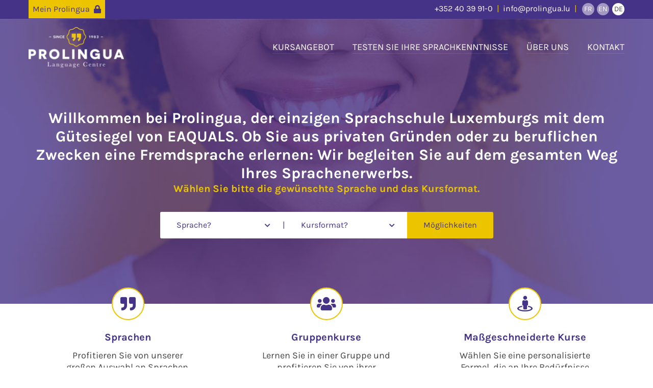

--- FILE ---
content_type: text/html; charset=UTF-8
request_url: https://prolingua.lu/de/startseite_24
body_size: 8307
content:
<!DOCTYPE html>
<html lang="de" class="homepage controller-page lang-de">
<head itemscope itemtype="http://schema.org/WebSite">
		<script id="Cookiebot" src="https://consent.cookiebot.com/uc.js" data-cbid="0b3b6e07-01b9-41d0-a2ee-357c93c55bc2" data-blockingmode="auto" type="text/javascript"></script>
	<!-- Google Tag Manager -->
	<script>(function(w,d,s,l,i){w[l]=w[l]||[];w[l].push({'gtm.start':new Date().getTime(),event:'gtm.js'});var f=d.getElementsByTagName(s)[0],j=d.createElement(s),dl=l!='dataLayer'?'&l='+l:'';j.async=true;j.src='https://www.googletagmanager.com/gtm.js?id='+i+dl;f.parentNode.insertBefore(j,f);})(window,document,'script','dataLayer','GTM-TL98QTT')</script>
	<!-- End Google Tag Manager -->
	<meta charset="utf-8">
	<meta http-equiv="Content-Type" content="text/html; charset=utf-8">
						<title itemprop="name">Startseite - Prolingua Language Centre</title>
								<meta itemprop="description" name="description" content="Über ProlinguaUnser Qualitätsansatz   Wir verpflichten uns zu einer Qualitätssicherung und Verfolgung Ihres Lernprozesses. Nach einer Analyse Ihrer Bedürfnisse schlagen wir Ihnen eine individuelle..." />
				<link rel="stylesheet" type="text/css" media="all" href="https://prolingua.lu/css.php?cache=1712152790&files=%5B%22pico%22%2C%22app%22%2C%22responsive%22%2C%22fonts%22%2C%22fontawesome%22%2C%22dripicons2fontawesome%22%5D">
	<meta name="viewport" content="width=device-width, initial-scale=1, maximum-scale=1">
		<link rel="apple-touch-icon" sizes="180x180" href="https://prolingua.lu/apple-touch-icon.png">
<link rel="icon" type="image/png" sizes="32x32" href="https://prolingua.lu/favicon-32x32.png">
<link rel="icon" type="image/png" sizes="16x16" href="https://prolingua.lu/favicon-16x16.png">
<link rel="manifest" href="https://prolingua.lu/site.webmanifest">
<link rel="mask-icon" href="/safari-pinned-tab.svg" color="#453387">
<meta name="apple-mobile-web-app-title" content="Prolingua">
<meta name="application-name" content="Prolingua">
<meta name="msapplication-TileColor" content="#453387">
<meta name="theme-color" content="#453387">	</head>
<body>

			
	<div id="global">
		
			<!-- Google Tag Manager (noscript) -->
		<noscript><iframe src="https://www.googletagmanager.com/ns.html?id=GTM-TL98QTT" height="0" width="0" style="display:none;visibility:hidden"></iframe></noscript>
		<!-- End Google Tag Manager (noscript) -->
	
	<section class="topBar">
		<div class="contained">
			<a href="https://prolingua.lu/de/myprolingua" class="myprolingua" title="">
									Mein Prolingua
								<i class="fa fa-lock"></i>
			</a>
			<div class="contact">
				<span><a href="tel:+3524039910">+352 40 39 91-0</a></span>
				<span><a href="mailto:info@prolingua.lu">info@prolingua.lu</a></span>
				<nav class="i18n">
											<a class="" data-lang="fr" href="https://prolingua.lu/fr" title="Français"> 
							<span>FR</span>
						</a>
											<a class="" data-lang="en" href="https://prolingua.lu/en" title="English"> 
							<span>EN</span>
						</a>
											<a class="current" data-lang="de" href="https://prolingua.lu/de" title="Deutsch"> 
							<span>DE</span>
						</a>
									</nav>
			</div>
		</div>
		<div class="contained scrolling">
			<a href="#" class="brand">
				<img src="https://prolingua.lu/img.php?file=logo_top.png" alt="Prolingua Language Centre">
			</a>
			<a href="#" id="scrollTop"><i class="dripicons-arrow-up"></i></a>
		</div>
	</section>
	<div class="topBarFiller"></div>

		<header class="wBanner" style="background-image:url(https://prolingua.lu/cdn.php?file=1_b21a7d37a1.jpg);">
		
		
		<div class="contained">
							<a href="https://prolingua.lu/de/" class="brand" title="Prolingua Language Centre">
					<img src="https://prolingua.lu/img.php?file=logo_white.png" alt="Prolingua Language Centre">
				</a>
						<nav class="main">
															 
																		<a href="https://prolingua.lu/de/kursangebot_26" title="" class="">
								Kursangebot
							</a>
						 
																		<a href="https://prolingua.lu/de/testen-sie-ihre-sprachkenntnisse_32" title="" class="">
								Testen Sie Ihre Sprachkenntnisse
							</a>
						 
											 
																		<a href="https://prolingua.lu/de/uber-uns_54" title="" class="">
								Über uns
							</a>
						 
																		<a href="https://prolingua.lu/de/kontakt_62" title="" class="">
								Kontakt
							</a>
						 
												</nav>
		</div>
					<div class="widget">
				<h1>Willkommen bei Prolingua, der einzigen Sprachschule Luxemburgs mit dem Gütesiegel von EAQUALS. Ob Sie aus privaten Gründen oder zu beruflichen Zwecken eine Fremdsprache erlernen: Wir begleiten Sie auf dem gesamten Weg Ihres Sprachenerwerbs.</h1>
				<h2><strong>Wählen Sie bitte die gewünschte Sprache und das Kursformat.</strong></h2>
				<div id="widgetHeaderContainer">
					<ul id="widgetHeaderSelectors">
						<li id="widgetHeaderLangue" class="dropdownSelector" data-selected="">
							<span class="placeholder">Sprache?</span>
							<ul>
																																																													<li data-value="deutsch_3">
																							<img src="https://prolingua.lu/cdn.php?thumb=icon&amp;file=5_e86daed922.png" class="icon" alt="">
																						<span title="Deutsch">Deutsch</span>
										</li>
																																																					<li data-value="englisch_5">
																							<img src="https://prolingua.lu/cdn.php?thumb=icon&amp;file=6_c7644d20c2.png" class="icon" alt="">
																						<span title="Englisch">Englisch</span>
										</li>
																																				<li data-value="spanisch_6">
																							<img src="https://prolingua.lu/cdn.php?thumb=icon&amp;file=7_49cfa2acfd.png" class="icon" alt="">
																						<span title="Spanisch">Spanisch</span>
										</li>
																																				<li data-value="franzosisch_7">
																							<img src="https://prolingua.lu/cdn.php?thumb=icon&amp;file=9_27077f8f5a.png" class="icon" alt="">
																						<span title="Französisch">Französisch</span>
										</li>
																																				<li data-value="italienisch_8">
																							<img src="https://prolingua.lu/cdn.php?thumb=icon&amp;file=8_010d1667d7.png" class="icon" alt="">
																						<span title="Italienisch">Italienisch</span>
										</li>
																																				<li data-value="luxemburgisch_9">
																							<img src="https://prolingua.lu/cdn.php?thumb=icon&amp;file=10_15037ab64b.png" class="icon" alt="">
																						<span title="Luxemburgisch">Luxemburgisch</span>
										</li>
																																				<li data-value="niederlandisch_10">
																							<img src="https://prolingua.lu/cdn.php?thumb=icon&amp;file=11_62dce5864b.png" class="icon" alt="">
																						<span title="Niederländisch">Niederländisch</span>
										</li>
																																				<li data-value="polnisch_11">
																							<img src="https://prolingua.lu/cdn.php?thumb=icon&amp;file=12_6b299e8834.png" class="icon" alt="">
																						<span title="Polnisch">Polnisch</span>
										</li>
																																				<li data-value="portugiesisch_12">
																							<img src="https://prolingua.lu/cdn.php?thumb=icon&amp;file=14_d4b2bbd148.png" class="icon" alt="">
																						<span title="Portugiesisch">Portugiesisch</span>
										</li>
																																				<li data-value="russisch_13">
																							<img src="https://prolingua.lu/cdn.php?thumb=icon&amp;file=13_409dcd45c5.png" class="icon" alt="">
																						<span title="Russisch">Russisch</span>
										</li>
																																																																																																																																																																																																																																				</ul>
						</li>
						<li class="separator">
							<span class="separator">|</span>
						</li>
						<li id="widgetHeaderCourse" class="dropdownSelector" data-selected="">
							<span class="placeholder">Kursformat?</span>
							<ul>
								<li data-value="">
									<span>Alle</span>
								</li>
																	<li data-value="group">
										<span>Gruppenkurse</span>
									</li>
																	<li data-value="individual">
										<span>Maßgeschneiderte Kurse</span>
									</li>
																	<li data-value="special">
										<span>Besondere Angebote</span>
									</li>
																	<li data-value="kids">
										<span>Kurse für Jugendliche</span>
									</li>
															</ul>
						</li>
						<li>
							<a id="widgetHeaderAction" href="https://prolingua.lu/de/kursangebot_26">Möglichkeiten</a>
						</li>
					</ul>
				</div>
			</div>
			</header>

	

			<section class="bulletPoints">
			<div class="contained">
									<div class="bulletPoint">
						<div class="bigIcon">
							<i class="fa fa-quote-right"></i>
						</div>
						<h3>Sprachen</h3>
						<p>Profitieren Sie von unserer großen Auswahl an Sprachen.</p>
													<a href="/de/kursangebot_26/langue/" class="button">Mehr Info</a>
											</div>
									<div class="bulletPoint">
						<div class="bigIcon">
							<i class="fa fa-users"></i>
						</div>
						<h3>Gruppenkurse</h3>
						<p>Lernen Sie in einer Gruppe und profitieren Sie von ihrer Dynamik.</p>
													<a href="/de/kursangebot_26" class="button">Mehr Info</a>
											</div>
									<div class="bulletPoint">
						<div class="bigIcon">
							<i class="fa fa-street-view"></i>
						</div>
						<h3>Maßgeschneiderte Kurse</h3>
						<p>Wählen Sie eine personalisierte Formel, die an Ihre Bedürfnisse angepasst ist.</p>
													<a href="/de/kursangebot_26" class="button">Mehr Info</a>
											</div>
							</div>
		</section>
	

			<section class="widgetPhygital">
	<div class="contained">
		<div class="picture"></div>
		<div class="text">
			<h2 class="h1wannabe">NÄCHSTE Gruppenkurse (max. 8 Personen): TRIMESTER > 26. Januar bis 14. April - INTENSIV > 23. Februar bis 12. März oder vom 23. März bis 9. April</h2>
			<h3 class="h2wannabe"></h3>
			<p>
				Unsere Kurse finden Morgens und Mittags in Präsenzform statt. Abends sind sie online via ZOOM.
			</p>
							<a class="button big" href="https&#x3A;&#x2F;&#x2F;prolingua.lu&#x2F;de&#x2F;kursangebot_26&#x3F;category&#x3D;group">
					Unsere kommenden Sitzungen!
				</a>
					</div>
	</div>		
</section>	

			<section class="widgetLanguages">
	<div class="contained">
		<h2>Prolingua Sprachkurse</h2>
		<div class="languages">
							<div class="language">
					<div class="bigIcon">
						<img src="https://prolingua.lu/cdn.php?thumb=icon&amp;file=5_e86daed922.png" alt="DE">
					</div>
					<div class="text">
						<h3>Deutschkurse</h3>
						<p>Die deutsche Sprache, die Sprache der „Dichter und Denker“ (Goethe, Schiller, Nietzsche etc.) ist eine Sprache, deren Wichtigkeit unterschätzt wird. Deutsch als Muttersprache wird weltweit von etwa 130 Millionen Menschen gesprochen.</p>
						<a href="https://prolingua.lu/de/kursangebot_26/langue/deutsch_3" class="button alt">Mehr</a>
					</div>
				</div>
							<div class="language">
					<div class="bigIcon">
						<img src="https://prolingua.lu/cdn.php?thumb=icon&amp;file=6_c7644d20c2.png" alt="EN">
					</div>
					<div class="text">
						<h3>Englischkurse</h3>
						<p>Die englische Sprache ist nicht nur die Sprache von Shakespeare, sondern auch diejenige, die die ganze Welt zusammenbringt. Es ist eine universelle Sprache, ob in der Wirtschaft, im Finanzwesen oder in der internationalen Kultur.</p>
						<a href="https://prolingua.lu/de/kursangebot_26/langue/englisch_5" class="button alt">Mehr</a>
					</div>
				</div>
							<div class="language">
					<div class="bigIcon">
						<img src="https://prolingua.lu/cdn.php?thumb=icon&amp;file=10_15037ab64b.png" alt="LU">
					</div>
					<div class="text">
						<h3>Luxemburgischkurse</h3>
						<p>Das Großherzogtum Luxemburg zeichnet sich durch seine außergewöhnliche Kultur und Geschichte im Zentrum Europas aus ...</p>
						<a href="https://prolingua.lu/de/kursangebot_26/langue/luxemburgisch_9" class="button alt">Mehr</a>
					</div>
				</div>
					</div>
		<div class="actions">
			<a href="https://prolingua.lu/de/kursangebot_26/langue" class="button big">Alle Sprachen</a>
		</div>
	</div>
</section>	
	

			
	<section class="content  wSidebar ">
		<div class="contained">
			
			
							<div class="sidebar">
																																																				<aside class="post">
									<div class="bigIcon alt">
										<i class="fa fa-bell"></i>
									</div>
									<a class="post" href="https://prolingua.lu/de/aktuelles_60/prolingua-lauft-fur-einen-guten-zweck-unterstutzung-fur-l-ile-aux-clowns_79" title="Prolingua läuft für einen guten Zweck: Unterstützung für L’Île aux...">
	<span class="cover " style="background-image:url(https://prolingua.lu/cdn.php?thumb=postCover&amp;file=155_6217b1b4be.jpg);">
	</span>
	<span class="text">
						<strong><span>Prolingua läuft für einen guten Zweck: Unterstützung für L’Île aux Clowns</span></strong>
		<span class="summary">Wir bei Prolingua glauben an die Kraft kleiner Gesten und großer Solidarität.   In diesem Jahr stellt sich unser Team einer besonderen Herausforderung: der Teilnahme am ING Night Marathon 2026...</span>
	</span>
</a>								</aside>
															<aside class="post">
									<div class="bigIcon alt">
										<i class="fa fa-bell"></i>
									</div>
									<a class="post" href="https://prolingua.lu/de/aktuelles_60/trounwiessel-der-neue-groherzog-guillaume_76" title="Trounwiessel: Der neue Großherzog Guillaume">
	<span class="cover " style="background-image:url(https://prolingua.lu/cdn.php?thumb=postCover&amp;file=153_f2c31b87ae.png);">
	</span>
	<span class="text">
						<strong><span>Trounwiessel: Der neue Großherzog Guillaume</span></strong>
		<span class="summary">Heute erhebt sich ganz Luxemburg im Zeichen eines historischen Augenblicks: Die Krönung des neuen Großherzogs ist ein symbolträchtiges Datum für unser Land und ein Moment der geteilten Freude und...</span>
	</span>
</a>								</aside>
							
							<a href="https://prolingua.lu/de/aktuelles_60" class="button">Alle Aktuelles</a>
															</div>
			
			<div class="page">
									<div class="wysiwyg "><h1><small>&Uuml;ber Prolingua</small>Unser Qualit&auml;tsansatz</h1>
<p>Wir verpflichten uns zu einer Qualit&auml;tssicherung und Verfolgung Ihres Lernprozesses. Nach einer Analyse Ihrer Bed&uuml;rfnisse schlagen wir Ihnen eine individuelle L&ouml;sung vor, die Ihren Anforderungen und Zielen Rechnung tr&auml;gt und Sie in die f&uuml;r Sie am besten geeignete Ausbildung f&uuml;hrt.<br>Ihr Lernprozess wird w&auml;hrend der gesamten Ausbildung genau verfolgt.<br>Sie erhalten eine Anwesenheitsbest&auml;tigung und ein Zertifikat, mit dem Sie Ihren Fortschritt erkennen k&ouml;nnen.&nbsp;</p>
<h3><img src="/cdn.php?thumb=wysiwyg&amp;file=63_227fb707be.png" alt="61_227fb707be.png"></h3>
<p>EAQUALS, ein 1991 gegr&uuml;ndeter internationaler Verband, besteht aus &uuml;ber 120 Einrichtungen, die Sprachdienstleistungen in mehr als 20 L&auml;ndern anbieten. EAQUALS vergibt das Qualit&auml;tssiegel an Einrichtungen, die die strengen Pr&uuml;fkriterien erf&uuml;llen. Der Ethik-Leitfaden und die EAQUALS-Charta legen diese Qualit&auml;tskriterien klar und pr&auml;zise fest. Sie helfen Einzelpersonen und Unternehmen, die Sprachdienstleistungen ben&ouml;tigen, bei der Auswahl eines vertrauensw&uuml;rdigen Partners zu unterst&uuml;tzen.</p>
<p>Weitere Informationen finden Sie unter <a href="https://www.eaquals.org/" target="_blank" rel="noopener">www.eaquals.org</a></p>
<p>&nbsp;</p>
<p><iframe src="//www.youtube.com/embed/HxxDXnNCYB4" width="560" height="314" allowfullscreen="allowfullscreen"></iframe></p></div>
															</div>

								
		</div>
	</section>

	
	
			<section class="widgetTest">
	<div class="contained">
		<div class="picture"></div>
		<div class="text">
			<h2 class="h1wannabe">Bewerten Sie Ihr Sprachniveau</h2>
			<h3 class="h2wannabe">Welches Sprachniveau glauben Sie zu haben?</h3>
			<p>
				Unser <strong>ONLINE-TEST 100% GRATIS</strong> hilft Ihnen, Ihr Sprachniveau zu ermitteln, ohne dass Sie sich für eine Schulung anmelden müssen. Dieser Test ist ein Hinweis auf ein Niveau, um Sie in den richtigen Kurs zu leiten, der Ihren Bedürfnissen entspricht.Er ist nicht rechtsverbindlich und stellt keine Bescheinigung dar!
			</p>
			<a href="https://prolingua.lu/de/testen-sie-ihre-sprachkenntnisse_32" class="button">Zugang zum Test</a>
		</div>
	</div>		
</section>	
	<section class="bottom">
		<div class="contained">
			<div class="bottomInfo">
				<div class="logo">
					<img src="https://prolingua.lu/img.php?file=logo_solo.png" alt="">
				</div>
				<div class="infos">
					<span class="companyName">Prolingua Language Centre S.A.</span>
					<span class="companyTagline">Sprooche léieren. Sprooche liewen.</span>
					<br>
					<span class="companyAddress">45a, Avenue Monterey L-2163 Luxembourg</span>
					<span class="companyHours">Mo-Fr: 8.30 – 18.30 (Freitags 17.00 Uhr)</span>
					<br>
					<span><a href="tel:+3524039910">+352 40 39 91-0</a></span>
					<span class="companyContact"><a href="mailto:info@prolingua.lu">info@prolingua.lu</a></span>
				</div>
			</div>
			<div class="bottomLogos">
				<img src="https://prolingua.lu/img.php?file=footer_six.png" alt="SIX Payments">
				<a href=" https://www.lifelong-learning.lu" target="_blank" title="Le portail de la formation tout au long de la vie - lifelong-learning.lu">
					<img src="https://prolingua.lu/img.php?file=footer_lll.png" alt="LifeLong Learning">
				</a>
				<a href="https://www.eaquals.org" target="_blank" title="Excellence in Language Education - Eaquals">
					<img src="https://prolingua.lu/img.php?file=footer_eaquals.png" alt="Eaquals">
				</a>
			</div>
		</div>
	</section>	

	<section class="bottomNav">
		<div class="contained">
												<nav class="bottom first">
						<ul>
							<li class="level1">
								<a href="https://prolingua.lu/de/startseite_24" title="" class="current">
									<span>Startseite</span>
								</a>
							</li>
																				</ul>
					</nav>
									<nav class="bottom ">
						<ul>
							<li class="level1">
								<a href="https://prolingua.lu/de/kursangebot_26" title="" class="">
									<span>Kursangebot</span>
								</a>
							</li>
																								<li class="level2">
										<a href="https://prolingua.lu/de/kursangebot_26?category=group" class="">
											<span>Gruppenkurse</span>
										</a>
									</li>
																	<li class="level2">
										<a href="https://prolingua.lu/de/kursangebot_26?category=individual" class="">
											<span>Maßgeschneiderte Kurse</span>
										</a>
									</li>
																	<li class="level2">
										<a href="https://prolingua.lu/de/kursangebot_26?category=special" class="">
											<span>Besondere Angebote</span>
										</a>
									</li>
																	<li class="level2">
										<a href="https://prolingua.lu/de/kursangebot_26?category=kids" class="">
											<span>Kurse für Jugendliche</span>
										</a>
									</li>
																														<li class="level2">
									<a href="https://prolingua.lu/de/niveaus-skala_28" title="" class="">
										<span>Niveaus Skala</span>
									</a>
								</li>
															<li class="level2">
									<a href="https://prolingua.lu/de/hilfe_30" title="" class="">
										<span>Hilfe</span>
									</a>
								</li>
													</ul>
					</nav>
									<nav class="bottom ">
						<ul>
							<li class="level1">
								<a href="https://prolingua.lu/de/testen-sie-ihre-sprachkenntnisse_32" title="" class="">
									<span>Testen Sie Ihre Sprachkenntnisse</span>
								</a>
							</li>
																				</ul>
					</nav>
									<nav class="bottom ">
						<ul>
							<li class="level1">
								<a href="https://prolingua.lu/de/forderungen_34" title="" class="">
									<span>Förderungen</span>
								</a>
							</li>
																						<li class="level2">
									<a href="https://prolingua.lu/de/berufsorientierte-kurse_38" title="" class="">
										<span>Berufsorientierte Kurse</span>
									</a>
								</li>
															<li class="level2">
									<a href="https://prolingua.lu/de/einzelperson_39" title="" class="">
										<span>Einzelperson</span>
									</a>
								</li>
															<li class="level2">
									<a href="https://prolingua.lu/de/angebote_40" title="" class="">
										<span>Angebote</span>
									</a>
								</li>
													</ul>
					</nav>
									<nav class="bottom ">
						<ul>
							<li class="level1">
								<a href="https://prolingua.lu/de/uber-uns_54" title="" class="">
									<span>Über uns</span>
								</a>
							</li>
																						<li class="level2">
									<a href="https://prolingua.lu/de/padagogisches-konzept_56" title="" class="">
										<span>Pädagogisches Konzept</span>
									</a>
								</li>
															<li class="level2">
									<a href="https://prolingua.lu/de/stellenangebote_58" title="" class="">
										<span>Stellenangebote</span>
									</a>
								</li>
															<li class="level2">
									<a href="https://prolingua.lu/de/aktuelles_60" title="" class="">
										<span>Aktuelles</span>
									</a>
								</li>
													</ul>
					</nav>
									<nav class="bottom ">
						<ul>
							<li class="level1">
								<a href="https://prolingua.lu/de/kontakt_62" title="" class="">
									<span>Kontakt</span>
								</a>
							</li>
																				</ul>
					</nav>
																			<nav class="social">
						<ul>
																							<li class="social">
									<a href="https://www.facebook.com/prolingua.lu/" target="_blank" title="" class="">
																					<i class="fab fa-facebook-f"></i>
																			</a>
								</li>
																							<li class="social">
									<a href="https://www.linkedin.com/company/prolingua-s-a-" target="_blank" title="" class="">
																					<i class="fab fa-linkedin-in"></i>
																			</a>
								</li>
																							<li class="social">
									<a href="https://www.fcf.lu/" target="_blank" title="" class="">
																					<img src="https://prolingua.lu/img.php?file=footer_fcf.png" alt="FCF.lu">
											<span>FCF</span>
																			</a>
								</li>
													</ul>
					</nav>
									</div>
	</section>

	<footer>
		<div class="contained">
							<nav class="footer">
											<a href="https://prolingua.lu/de/datenschutz_51" title="" class="">
							Datenschutz
						</a>
											<a href="https://prolingua.lu/de/allgemeine-geschaftsbedingungen_48" title="" class="">
							Allgemeine Geschäftsbedingungen
						</a>
									</nav>
						<a href="https://inpent.com" target="_blank" title="Inpent - agence conseil et communication à Luxembourg" class="inpent">inpent.com</a>
		</div>
	</footer>
	

	<section class="mobileBar">
		<div class="contained">
			<div id="mobileNavDrawer">
				<div class="brand">
					<img src="https://prolingua.lu/img.php?file=logo_white.png" alt="Prolingua Language Centre">
				</div>
													<nav class="bottom first">
						<ul>
							<li class="level1">
								<a href="https://prolingua.lu/de/startseite_24" title="" class="current">
									<span>Startseite</span>
								</a>
							</li>
																				</ul>
					</nav>
									<nav class="bottom ">
						<ul>
							<li class="level1">
								<a href="https://prolingua.lu/de/kursangebot_26" title="" class="">
									<span>Kursangebot</span>
								</a>
							</li>
																								<li class="level2">
										<a href="https://prolingua.lu/de/kursangebot_26?category=group" class="">
											<span>Gruppenkurse</span>
										</a>
									</li>
																	<li class="level2">
										<a href="https://prolingua.lu/de/kursangebot_26?category=individual" class="">
											<span>Maßgeschneiderte Kurse</span>
										</a>
									</li>
																	<li class="level2">
										<a href="https://prolingua.lu/de/kursangebot_26?category=special" class="">
											<span>Besondere Angebote</span>
										</a>
									</li>
																	<li class="level2">
										<a href="https://prolingua.lu/de/kursangebot_26?category=kids" class="">
											<span>Kurse für Jugendliche</span>
										</a>
									</li>
																														<li class="level2">
									<a href="https://prolingua.lu/de/niveaus-skala_28" title="" class="">
										<span>Niveaus Skala</span>
									</a>
								</li>
															<li class="level2">
									<a href="https://prolingua.lu/de/hilfe_30" title="" class="">
										<span>Hilfe</span>
									</a>
								</li>
													</ul>
					</nav>
									<nav class="bottom ">
						<ul>
							<li class="level1">
								<a href="https://prolingua.lu/de/testen-sie-ihre-sprachkenntnisse_32" title="" class="">
									<span>Testen Sie Ihre Sprachkenntnisse</span>
								</a>
							</li>
																				</ul>
					</nav>
									<nav class="bottom ">
						<ul>
							<li class="level1">
								<a href="https://prolingua.lu/de/forderungen_34" title="" class="">
									<span>Förderungen</span>
								</a>
							</li>
																						<li class="level2">
									<a href="https://prolingua.lu/de/berufsorientierte-kurse_38" title="" class="">
										<span>Berufsorientierte Kurse</span>
									</a>
								</li>
															<li class="level2">
									<a href="https://prolingua.lu/de/einzelperson_39" title="" class="">
										<span>Einzelperson</span>
									</a>
								</li>
															<li class="level2">
									<a href="https://prolingua.lu/de/angebote_40" title="" class="">
										<span>Angebote</span>
									</a>
								</li>
													</ul>
					</nav>
									<nav class="bottom ">
						<ul>
							<li class="level1">
								<a href="https://prolingua.lu/de/uber-uns_54" title="" class="">
									<span>Über uns</span>
								</a>
							</li>
																						<li class="level2">
									<a href="https://prolingua.lu/de/padagogisches-konzept_56" title="" class="">
										<span>Pädagogisches Konzept</span>
									</a>
								</li>
															<li class="level2">
									<a href="https://prolingua.lu/de/stellenangebote_58" title="" class="">
										<span>Stellenangebote</span>
									</a>
								</li>
															<li class="level2">
									<a href="https://prolingua.lu/de/aktuelles_60" title="" class="">
										<span>Aktuelles</span>
									</a>
								</li>
													</ul>
					</nav>
									<nav class="bottom ">
						<ul>
							<li class="level1">
								<a href="https://prolingua.lu/de/kontakt_62" title="" class="">
									<span>Kontakt</span>
								</a>
							</li>
																				</ul>
					</nav>
							
								<nav class="footer">
											<a href="https://prolingua.lu/de/datenschutz_51" title="" class="">
							Datenschutz
						</a>
											<a href="https://prolingua.lu/de/allgemeine-geschaftsbedingungen_48" title="" class="">
							Allgemeine Geschäftsbedingungen
						</a>
									</nav>
			
			</div>
			<div id="mobileNavActions">
				<a href="#" id="mobileNavAction">
					<i class="fa fa-times open"></i>
					<i class="fa fa-bars closed"></i>
					<span>Menü</span>
				</a>
				<a href="https://prolingua.lu/de/kontakt_62" class="contact" title="Kontakt">
					<i class="fa fa-phone"></i>
				</a>
				<img src="https://prolingua.lu/img.php?file=logo_solo.png" alt="">
			</div>
		</div>
	</section>



	</div>

		<script type="text/javascript" src="https://prolingua.lu/js.php?files=%5B%22jquery-3.1.1.min%22%2C%22pico%22%2C%22superembed.min%22%2C%22jquery.cycle2.min%22%5D"></script>
	<script type="text/javascript">
		pico.init({
			'basepath':'https://prolingua.lu', 
			'filesize_units':'bytes Kb Mb Gb Tb Pb',
			'i18n':'',
			'lang':'de', 
			'locale':{"decimal_point":",","thousands_sep":".","int_curr_symbol":"EUR ","currency_symbol":"\u20ac","mon_decimal_point":",","mon_thousands_sep":".","positive_sign":"","negative_sign":"-","int_frac_digits":2,"frac_digits":2,"p_cs_precedes":0,"p_sep_by_space":1,"n_cs_precedes":0,"n_sep_by_space":1,"p_sign_posn":1,"n_sign_posn":1,"grouping":[3],"mon_grouping":[3]}, 
			'now':1769068502,
			'sessionId':''
		});
		$(document).ready(function() {
			$('html').addClass('loaded');
		});
	</script>
	
	

	<script type="text/javascript">

				$('nav.i18n a[data-lang]').click(function(e){
			pico.url(';'+$(this).data('lang')+'/session/i18n?controller=page&from='+encodeURI(window.location.pathname));
			e.preventDefault();
		});

				$('.dropdownSelector').click(function(e){
			if ($(this).hasClass('active')) {
				$(this).removeClass('active');
			} else {
				$('.dropdownSelector').removeClass('active');
				$(this).addClass('active');
			}
			e.stopPropagation();
		});
		$('.dropdownSelector li[data-value]').click(function(e){
			$(this).addClass('current').siblings().removeClass('current');
			$(this).parents('.dropdownSelector').attr('data-selected', $(this).data('value'));
			$(this).parents('.dropdownSelector').find('.placeholder').html($(this).html());
		});

				$('a[data-modal]').click(function(e){
			$('#'+$(this).data('modal')).removeClass('hidden');
			e.preventDefault();
		});
		$('.modal a[rel=closeModal]').click(function(e){
			$(this).parents('.modal').addClass('hidden');
			e.preventDefault();
		});

				$('.wysiwyg table.accordion tr:nth-child(odd)').click(function(e){
			$(this).toggleClass('open');
		});

				$('a.nolink').click(function(e){
			e.preventDefault();
		});

				$('tr[data-action]').click(function(e){
			if ($(this).find('td.action:hidden').length>0) {
				pico.url($(this).data('action'), $(this).data('blank'));
			}
		});

				$('#mobileNavAction').click(function(e){
			$('html').toggleClass('navigation');
			e.preventDefault();
		});
		$('a.brand').click(function(e){
			if ($('.mobileBar').is(':visible')) {
				$('html').toggleClass('navigation');
				e.preventDefault();
			}
		});

				$(window).scroll(function(event) {
			var scroll = $(window).scrollTop();
			if (scroll > 0) {
				$('html').addClass("scrolled");
			}
			else {
				$('html').removeClass("scrolled");
			}
		});
		$('#scrollTop').click(function(e) {
			$("html, body").animate({
		        scrollTop: 0
		    }, 100);
			e.preventDefault();
		});
		
	</script>


			
		<script type="text/javascript">
			$('header').click(function(e){
				$('#widgetHeaderSelectors li.dropdownSelector').removeClass('active');
			});
			$('#widgetHeaderAction').click(function(e){
				var langue = $('#widgetHeaderLangue').attr('data-selected');
				var course = $('#widgetHeaderCourse').attr('data-selected');
				if (langue=='') {
					$('#widgetHeaderLangue').trigger('click');
					e.stopPropagation();
				} else {

					var url = "https://prolingua.lu/de/kursangebot_26";
					url = url + '/langue/' + langue;
					if (course!='') {
						url = url + '?category=' + course;
					}
					pico.url(url);
				}
				e.preventDefault();
			});
		</script>
	

	

	

	


				
	
		<script type="text/javascript">
		$('.pico-modal a[rel=closeModal]').click(function(e){
			$(this).parents('.pico-modal').addClass('hidden');
			e.preventDefault();
		});
	</script>

		<script type="text/javascript">
		function picoLazyLoad() {
			$('img[data-lazyload]:not(.loaded)').each(function(){
				var image = $(this);
				if (!image.is(':hidden')) {
					var wintop = $(window).scrollTop();
					var winbot = wintop + $(window).height();
					var imgtop = image.offset().top;
					var imgbot = imgtop + image.height();
					if ((imgbot >= wintop) && (imgtop <= winbot)) {
						if ($(this).data('lazyload-parent')) {
							$(this).parent().addClass('loaded');
						}
						$(this).attr('src', $(this).data('lazyload')).addClass('loaded');
					}
				}
			});
		}
		function picoVisibility() {
			$('[data-visibility]:not(.visible)').each(function(){
				var element = $(this);
				if (!element.is(':hidden')) {
					var wintop = $(window).scrollTop();
					var winbot = wintop + $(window).height();
					var triggerOffset = 0;
					var triggerHeight = element.height();
					if (element.data('visibility')=='bottom') {
						triggerOffset = element.height();
						triggerHeight = 0;
					} else if (element.data('visibility')=='middle') {
						triggerOffset = triggerHeight/2;
						triggerHeight = triggerHeight/2;
					} else if (element.data('visibility')=='top') {
						triggerOffset = 0;
					} else {
						triggerOffset = parseInt(element.data('visibility'));
					}
					var imgtop = element.offset().top + triggerOffset;
					var imgbot = imgtop + triggerHeight;
					if ((imgbot >= wintop) && (imgtop <= winbot)) {
						if (element.data('lazyload-parent')) {
							element.parent().addClass('loaded');
						}
						element.addClass('visible');
					}
				}
			});
		}
		function picoScrollEvent() {
			picoLazyLoad();
			picoVisibility();
			if (typeof appVisibility==='function') {
				appVisibility();
			}
		}
		$(document).ready(function(){
			$(window).on("scroll resize", picoScrollEvent);
			setTimeout(picoScrollEvent, 300);
		});
	</script>
	
				
<div id="pico-gdpr-box" class="pico-modal hidden">
	<div class="content">
		<h3>Schutz Ihrer Daten</h3>
		<p>
			Die Verwendung von Cookies auf dieser Website ermöglicht es, Ihnen einen optimalen Service zu bieten. Durch die weitere Nutzung unserer Website stimmen Sie der Verwendung von Cookies zu.<br>
			<a href="#" id="pico-gdpr-link">Mehr erfahren...</a>
		</p>
		<div class="actions">
			<a href="#" id="pico-gdpr-yes" class="button"></a> 	
			<a href="#" id="pico-gdpr-no"></a> 		
		</div>
	</div>
</div>

<script type="text/javascript">

	
	$('a[rel=gdprBox]').click(function(e){
		$('#pico-gdpr-box').removeClass('hidden');
		e.preventDefault();
	});

	$('#pico-gdpr-yes').click(function(e){
		var date = new Date();
        date.setTime(date.getTime()+(30*24*60*60*1000)); // 30 days
		document.cookie = 'gdpr=2; expires'+date.toGMTString()+'; path=/;';
		$('#pico-gdpr-box').addClass('hidden');
		$('script[type="text/plain"][data-gdpr]').each(function() {
			$(this).attr('type', 'text/javascript');
			eval($(this).text());
		});
		$('iframe[data-src][data-gdpr]').each(function() {
			$(this).attr('src', $(this).attr('data-src'));
			$(this).removeAttr('data-src');
		});
		e.stopPropagation();
		e.preventDefault();
	});

	$('#pico-gdpr-no').click(function(e){
		var date = new Date();
        date.setTime(date.getTime()+(30*24*60*60*1000)); // 30 days
		document.cookie = 'gdpr=1; expires'+date.toGMTString()+'; path=/;';
		$('#pico-gdpr-box').addClass('hidden');

		$('script[type="text/javascript"][data-gdpr]').each(function() {
			$(this).attr('type', 'text/plain');
			eval($(this).text());
		});
		$('iframe[data-src][data-gdpr]').each(function() {
			$(this).attr('data-src', $(this).attr('src'));
			$(this).removeAttr('src');
		});
		e.stopPropagation();
		e.preventDefault();
	});

</script>

	</body>
</html>

--- FILE ---
content_type: application/x-javascript
request_url: https://consentcdn.cookiebot.com/consentconfig/0b3b6e07-01b9-41d0-a2ee-357c93c55bc2/prolingua.lu/configuration.js
body_size: 453
content:
CookieConsent.configuration.tags.push({id:191314548,type:"script",tagID:"",innerHash:"",outerHash:"",tagHash:"16723028721350",url:"https://consent.cookiebot.com/uc.js",resolvedUrl:"https://consent.cookiebot.com/uc.js",cat:[1]});CookieConsent.configuration.tags.push({id:191314549,type:"script",tagID:"",innerHash:"",outerHash:"",tagHash:"14209178090575",url:"",resolvedUrl:"",cat:[4]});CookieConsent.configuration.tags.push({id:191314550,type:"iframe",tagID:"",innerHash:"",outerHash:"",tagHash:"6557297523885",url:"https://www.youtube.com/embed/HxxDXnNCYB4",resolvedUrl:"https://www.youtube.com/embed/HxxDXnNCYB4",cat:[4]});